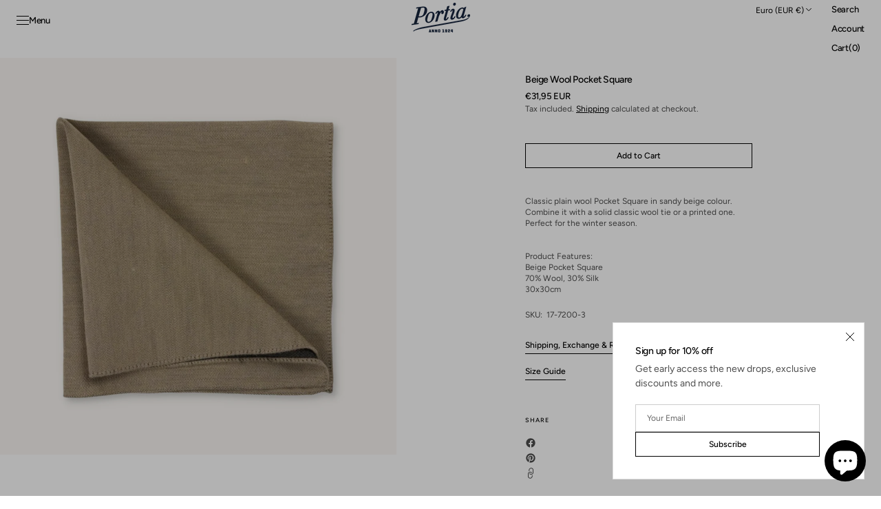

--- FILE ---
content_type: text/css
request_url: https://www.portia1924.com/cdn/shop/t/49/assets/component-search.css?v=72147134262311542851768819233
body_size: 1189
content:
details>.search-modal{display:flex;height:max-content}details[open]>.search-modal{opacity:1;animation:animateSearchOpen var(--duration-default) ease}details:not([open]) .search-modal__close-button .icon{transform:rotate(0) scale(1)}.search-modal--overflow{overflow-y:auto}.no-js details[open]>.header__icon--search{top:1rem;right:.5rem}.predictive-search-rezult{padding:0 2.4rem}.search__items{padding:0 2.4rem;margin-top:2.4rem}.search__items.hide{display:none}.search__items-item{flex:none;padding:0}.search__items-item+.search__items-item{margin-top:1.6rem}.search__items-item:hover .search__items-heading{color:rgb(var(--color-foreground));background-size:100% .1rem;text-decoration:none}.search__items-item .card-horizontal-wrapper{height:100%;padding-left:2.4rem;padding-right:2.4rem;border-right:none;border-left:.1rem solid rgb(var(--color-border))}@media screen and (min-width: 1100px){.search__items-item .card-horizontal-wrapper{padding-left:4rem;padding-right:4rem}}@media screen and (min-width: 1440px){.search__items-item .card-horizontal-wrapper{padding-left:6rem}}.search__items-item .card-horizontal-wrapper .price{margin-top:.2rem}.search__items-item .card-horizontal-wrapper .price-item,.search__items-item .card-horizontal-wrapper .price .price__sale .price-item--regular{font-size:1.2rem}.search__items-item .card-horizontal-wrapper .card-horizontal__link{padding:.5rem}.search__categories+.search__items-list{margin-top:1.6rem}.search__items-link{display:flex;align-items:center;justify-content:flex-start;gap:.8rem;text-decoration:none}.search__items .subtitle{margin-top:0;margin-bottom:.4rem;line-height:1}.search__items-heading{display:inline;margin:0;font-weight:500;line-height:1.4;text-decoration:none;background:no-repeat 0 calc(100% - .3rem);background-image:linear-gradient(rgb(var(--color-foreground)),rgb(var(--color-foreground)));background-size:0% .1rem;transition-property:color,background-size;transition-duration:var(--duration-default);transition-timing-function:ease}.search__items .price__regular,.search__items .price-item--sale{font-size:1.3rem}.search__items .price-item--regular{color:rgb(var(--color-foreground-secondary))}.search__items .card-horizontal__title{margin-bottom:.8rem;line-height:1.4}.search__items-image{display:block;flex:none;width:3.6rem;height:3.6rem;object-fit:cover;font-family:"object-fit: contain";border:.1rem solid rgb(var(--color-border));border-radius:.2rem}@media screen and (min-width: 1100px){.search__items-image{width:5rem;height:5rem}}.search__main{display:flex;flex-direction:column;height:calc(100% - 68px);overflow:auto}.search__main::-webkit-scrollbar{width:.2rem}.search__main::-webkit-scrollbar-thumb{background-color:rgb(var(--color-border));border-radius:2rem}.search__articles .subtitle{margin-bottom:2.4rem}.search__articles .header__article+.header__article{margin-top:1.6rem}.search__article-button{display:inline-block;margin-top:1.6rem;font-family:var(--font-body-family);font-style:var(--font-body-style);font-weight:var(--font-body-weight);font-size:1.3rem;font-weight:500;line-height:1.4;color:rgb(var(--color-foreground-secondary));text-decoration:underline}.search__article-button span:after{content:none}details[open] .search-modal__item{position:relative;display:flex;align-items:flex-start;flex-direction:column;width:100%;height:max-content;animation:animateSearchOpacity .5s ease}details[open] .search-modal__item .header__heading,details[open] .search-modal__item .header__heading-link{order:0;margin-bottom:4.8rem}details[open] .search-modal__item .header__heading .header__heading-link{margin-bottom:0}.search-modal{padding-block:2.4rem}@media screen and (min-width: 1100px){.search-modal{padding-block:4rem}}.search-modal.modal__content{position:fixed}.search-modal .card-horizontal__link{min-width:8rem}.search-modal__close-button{display:flex;align-items:center;justify-content:flex-end!important;width:2.4rem;height:2.4rem;color:rgb(var(--color-foreground));transform-origin:center}.search-modal__close-button svg{transition:opacity var(--duration-default)}.search-modal__close-button:hover svg{opacity:.7}.search-modal__content{display:inline-flex;flex-direction:column;align-items:flex-start;justify-content:center;width:100%}.search-modal__form{position:relative;width:100%}.search-modal__form .field{flex-direction:column;align-items:flex-start;gap:.8rem;max-width:89.2rem;z-index:3}@media screen and (min-width: 576px){.search-modal__form .field{flex-direction:row}}.search-modal__form .field .search__input{min-height:unset;border-width:0 0 1px;padding:.6rem 7rem 1rem 0}.search-modal__form .field .search__input:hover{background-color:transparent!important;border-width:0 0 1px!important}.search-modal__form .field .search__input::placeholder{color:rgba(var(--color-foreground),.6)}.search-modal__form .field .search__input::-moz-placeholder{color:rgba(var(--color-foreground),.6)}.search-modal__form .field .search__input:-moz-placeholder{color:rgba(var(--color-foreground),.6)}.search-modal__form .field .search__input::-webkit-placeholder{color:rgba(var(--color-foreground),.6)}.search-modal__form .field .search__input--icon-clear{width:2.4rem;height:2.4rem;position:absolute;right:4.5rem;padding:.6rem;z-index:2;opacity:.9;cursor:pointer;transition:opacity var(--duration-default) ease}.search-modal__form .field .search__input--icon-clear svg{width:100%;height:100%}.search-modal__form .field .search__button{position:absolute;right:-8px;top:1px;width:auto;border:none;height:100%;display:flex;align-items:flex-start;min-width:unset;min-height:unset;margin-top:0;padding:.6rem .8rem 0;cursor:pointer;transition:all var(--duration-default)}.search-modal__form .field .search__button:after{display:none}.search-modal__form .field .search__button:hover{opacity:.6;color:rgba(var(--color-button-tertiary-text))}.search-modal__form .field .predictive-search__action-block{position:absolute;right:-8px;display:flex;align-items:center}.search-modal__form .field .predictive-search__action-block .search__input--icon-clear,.search-modal__form .field .predictive-search__action-block .search__button{position:initial}.search-modal__form .predictive-search{z-index:2}.search-modal__form:not([open=true]) .search__input--icon-clear{opacity:0;pointer-events:none}.search__form{position:relative}.search__form-inner{position:relative;display:flex;flex-direction:column;gap:1rem}@media screen and (min-width: 750px){.search__form-inner{display:block}}.search__form-inner .field input[type=search]{min-height:3.6rem}.search__form-inner .field{z-index:2}.search-modal__content .field{flex-grow:1;width:auto}.search-modal__heading{text-transform:none}.search-modal__heading p{margin:0}.search-modal__content .field__label{left:6.1rem}.search-modal__collections{margin-top:3.5rem;margin-bottom:-2.5rem;width:100%}.search-modal__collections h2{width:100%;font-family:var(--font-heading-family);font-style:var(--font-heading-style);font-weight:var(--font-heading-weight);letter-spacing:.06rem;color:rgb(var(--color-foreground));line-height:1.3;word-wrap:break-word;max-width:100%;text-transform:none;margin:0 0 1rem}@keyframes animateSearchOpen{0%{opacity:0}to{opacity:1}}@keyframes animateSearchOpacity{0%{opacity:0}50%{opacity:0}to{opacity:1}}input::-webkit-search-decoration{-webkit-appearance:none}.search__modal{max-height:100%}.search__modal .container{height:100%}.search-modal .search__subtitle.subtitle{margin-bottom:.8rem}.search__categories{width:100%}.search__categories-wrapper{overflow-x:auto;overflow-y:hidden;padding-bottom:.2rem}.search__categories-wrapper::-webkit-scrollbar{height:.2rem}.search__categories-wrapper::-webkit-scrollbar-thumb{background-color:rgb(var(--color-border));border-radius:2rem}.search__categories-list{display:flex;flex-direction:column;gap:1.2rem;margin:0;padding:0;width:100%;list-style:none}.search__categories-item{display:flex;align-items:center;justify-content:flex-start;flex:none}.search__categories-item.popular_search_heading{margin-bottom:.4rem;color:rgba(var(--color-foreground))}.search__categories-item .search__categories-link{position:relative;text-transform:none;text-decoration:none;transition:color var(--duration-default);color:rgb(var(--color-foreground-secondary))}.search__categories-item .search__categories-link:hover{color:rgba(var(--color-foreground))}.search__promo-block{position:relative;display:flex;flex-direction:column;align-items:flex-start;justify-content:flex-start;width:100%;padding:2.4rem 2.1rem 2.4rem 2.4rem;margin-top:auto}.search__promo-block .search__promo-image-block{width:100%;overflow:hidden;border-radius:var(--border-radius-media)}.search__promo-block .search__promo-image-block img,.search__promo-block .search__promo-image-block svg{transition:transform var(--duration-default) ease}@media screen and (min-width: 750px){.search__promo-block:hover .search__promo-block-heading{opacity:.6}.search__promo-block:hover .search__promo-image-block img,.search__promo-block:hover .search__promo-image-block svg{transform:scale(1.05)}}@media screen and (min-width: 1100px){.search__promo-block{width:100%;min-height:22rem}}.search__promo-block-image{display:block;width:100%;height:170px;object-fit:cover}.search__promo-block svg{visibility:visible;display:none;position:static}.search__promo-block-heading{margin-top:1.2rem;margin-bottom:0;color:rgb(var(--color-foreground));transition:var(--duration-default)}.search__promo-block-button{position:absolute;top:2.4rem;left:2.4rem;height:calc(100% - 4.8rem);width:calc(100% - 4.8rem)}@media screen and (max-width: 381px){.line-divider:after{margin-left:3px;margin-right:3px}.search__articles{margin-top:3.2rem}}[dir=rtl] .search-modal__form .field .search__input{padding:.6rem 0 1rem 7rem}[dir=rtl] .search-modal__form .field .predictive-search__action-block{right:unset;left:-8px}
/*# sourceMappingURL=/cdn/shop/t/49/assets/component-search.css.map?v=72147134262311542851768819233 */
